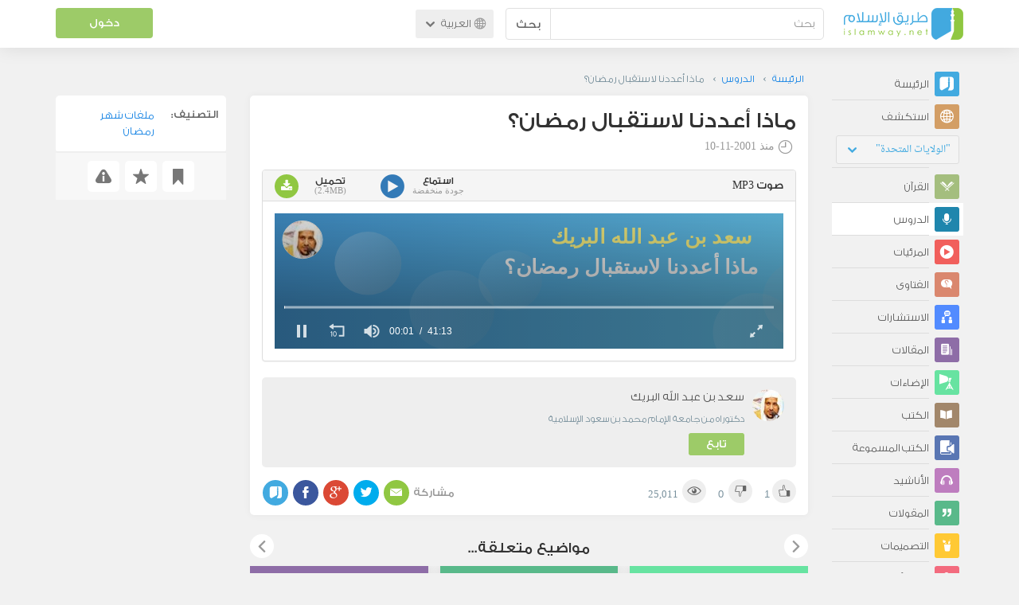

--- FILE ---
content_type: text/html; charset=UTF-8
request_url: https://ar.islamway.net/lesson/6615/%D9%85%D8%A7%D8%B0%D8%A7-%D8%A3%D8%B9%D8%AF%D8%AF%D9%86%D8%A7-%D9%84%D8%A7%D8%B3%D8%AA%D9%82%D8%A8%D8%A7%D9%84-%D8%B1%D9%85%D8%B6%D8%A7%D9%86
body_size: 10508
content:
<!DOCTYPE html>
<html lang="ar">
<head>
    <meta charset="utf-8">
    <title>ماذا أعددنا لاستقبال رمضان؟ - سعد بن عبد الله البريك - طريق الإسلام</title>
    <link rel="canonical" href="https://ar.islamway.net/lesson/6615/%D9%85%D8%A7%D8%B0%D8%A7-%D8%A3%D8%B9%D8%AF%D8%AF%D9%86%D8%A7-%D9%84%D8%A7%D8%B3%D8%AA%D9%82%D8%A8%D8%A7%D9%84-%D8%B1%D9%85%D8%B6%D8%A7%D9%86"/>
                            <meta name="viewport" content="width=device-width, initial-scale=1, maximum-scale=5">
    <link rel="preconnect" href="//static.islamway.net">
    <link rel="preload" href="//static.islamway.net/bundles/islamway/fonts/iw-icons-1.4.woff2" as="font" type="font/woff2" crossorigin>
            <link rel="preload" href="//static.islamway.net/bundles/islamway/fonts/gess-med.woff2" as="font" type="font/woff2" crossorigin>
        <link rel="preload" href="//static.islamway.net/bundles/islamway/fonts/noto-naskh-ar.woff2" as="font" type="font/woff2" crossorigin>
        <link rel="preload" href="//static.islamway.net/bundles/islamway/fonts/gess-light.woff2" as="font" type="font/woff2" crossorigin>
        <meta http-equiv="X-UA-Compatible" content="IE=edge">
    <link rel="icon" type="image/x-icon" href="/favicon.ico"/>
    <meta name="theme-color" content="#3c763d"/>
    <meta name="description" content="ماذا أعددنا لاستقبال رمضان؟ - سعد بن عبد الله البريك (صوت). التصنيف: ملفات شهر رمضان">
<meta name="fb:admins" content="100001957972275">
<meta name="fb:app_id" content="1071389429539367">
<meta name="og:type" content="website">
<meta name="og:url" content="https://ar.islamway.net/lesson/6615">
<meta name="og:title" content="ماذا أعددنا لاستقبال رمضان؟ - سعد بن عبد الله البريك">
<meta name="og:description" content="ماذا أعددنا لاستقبال رمضان؟ - سعد بن عبد الله البريك (صوت). التصنيف: ملفات شهر رمضان">
<meta name="og:video" content="https://media.islamway.net//lessons/burek/SBEstqbalRamdan.mp3">
<meta name="og:video:type" content="audio/mpeg">
<meta name="og:video:width" content="640">
<meta name="og:video:height" content="120">
<meta name="twitter:card" content="player">
<meta name="twitter:site" content="@IslamwayApps">
<meta name="twitter:title" content="ماذا أعددنا لاستقبال رمضان؟ - سعد بن عبد الله البريك">
<meta name="twitter:description" content="ماذا أعددنا لاستقبال رمضان؟ - سعد بن عبد الله البريك (صوت). التصنيف: ملفات شهر رمضان">
<meta name="twitter:player" content="https://media.islamway.net//lessons/burek/SBEstqbalRamdan.mp3">
<meta name="twitter:player:width" content="640">
<meta name="twitter:player:height" content="120">

    <link rel="alternate" href="https://ar.islamway.net/oembed.xml?url=https%3A//ar.islamway.net/lesson/6615" type="text/xml+oembed">
<link rel="alternate" href="https://ar.islamway.net/oembed.json?url=https%3A//ar.islamway.net/lesson/6615" type="text/json+oembed">

    
<script type="application/ld+json">
{
    "@context": "http://schema.org",
    "@type": "WebPage",
    "breadcrumb": {
        "@type": "BreadcrumbList",
        "itemListElement": [
            {
                "@type": "ListItem",
                "position": 1,
                "item": {
                    "@id": "/",
                    "name": "الرئيسة"
                }
            },
            {
                "@type": "ListItem",
                "position": 2,
                "item": {
                    "@id": "/lessons",
                    "name": "الدروس"
                }
            },
            {
                "@type": "ListItem",
                "position": 3,
                "item": {
                    "@id": "/lesson/6615",
                    "name": "ماذا أعددنا لاستقبال رمضان؟"
                }
            }
        ]
    },
    "aggregateRating": {
        "@type": "AggregateRating",
        "ratingCount": 1,
        "ratingValue": 5,
        "bestRating": 5,
        "worstRating": 1
    },
    "audio": {
        "@type": "AudioObject",
        "contentSize": "2419KB",
        "duration": "PT41M13S",
        "encodingFormat": "mp3",
        "width": 640,
        "height": 120,
        "isFamilyFriendly": "True",
        "url": "https://media.islamway.net//lessons/burek/SBEstqbalRamdan.mp3"
    }
}
</script>
            <script>
        window.ga=window.ga||function(){(ga.q=ga.q||[]).push(arguments)};ga.l=+new Date;
        ga('create', 'UA-383411-1', {'cookieDomain': 'none','siteSpeedSampleRate': 20});
        ga('require', 'displayfeatures');
        ga('set', 'anonymizeIp', true);
        ga('send', 'pageview');
        ga('set', 'contentGroup3', 'islamw');
        ga('set', 'contentGroup5', window.matchMedia('(display-mode: standalone)').matches ? 'standalone' : 'browser');
    </script>
    <script async src='https://www.google-analytics.com/analytics.js'></script>

    <link rel="manifest" href="/manifest-ar.json"/>
    <link rel="publisher" href="https://plus.google.com/112852462581299882836/"/>     <link rel="home" href="https://ar.islamway.net/"/>
    <meta name="application-name" content="طريق الإسلام"/>
            <link rel="stylesheet" href="https://static.islamway.net/bundles/islamway/css/bootstrap-3.3.4.min.css">
                    <link rel="stylesheet" href="https://static.islamway.net/bundles/islamway/css/bootstrap-rtl-3.3.4.min.css">
                                            <link rel="stylesheet" href="https://static.islamway.net/assets/1.1.15/css/main_rtl.min.css">
                            <link rel="stylesheet" href="/bundles/islamway/css/ramadan1446.css">
        <style>
    .fatwarequest-user-email { color: #2196f3; }
    .entry-view .book-cover { width: 80%; max-width: 400px !important; }
    .post-details .img-wpr img { width: 100% }
    .entry-view .scholarBottom div.info a { color: #555; font-size: 11pt; }
    .brief-biography { font-size: 9pt; }
    @media (max-width: 480px) {
      .post-details #accordion .panel-body { padding: 15px 3px 3px; }
    }

    #content-wpr .entry-view .breadcrumbs, #content-wpr .collection-wpr .breadcrumbs { display: block; margin: 0; padding: 0 20px 10px; max-width: 100%; overflow: hidden; }
    #content-wpr .breadcrumbs ul { width: 800px; }
    #content-wpr .breadcrumbs li a, .breadcrumbs li span { font: 200 13px GE_SS !important; padding: 0; }
    #content-wpr .breadcrumbs li a span { color: #1e88e5; }
    #content-wpr .breadcrumbs li + li::before { content: ""; padding: 0; }

    #content-header.aggregate-173 .iw-panel {
        position: relative;
        margin-top: 0 !important;
        padding: 70px 30px !important;
        text-align: center;
        background-position: left bottom;
        background-repeat: no-repeat;
        background-size: cover;
        background-image: url(/bundles/islamway/images/ramadan-banner-bg.png);
        background-color: #42a9df;
    }
    
    #content-header.aggregate-178 .iw-panel, 
    #content-header.aggregate-182 .iw-panel, 
    #content-header.aggregate-184 .iw-panel, 
    #content-header.aggregate-186 .iw-panel, 
    #content-header.aggregate-188 .iw-panel,
	#content-header.aggregate-190 .iw-panel {
        position: relative;
        margin-top: 0 !important;
        padding: 70px 30px !important;
        text-align: center;
        background-position: left bottom;
        background-repeat: no-repeat;
        background-size: cover;
        background-color: #42a9df;
    }
    
    #content-header.aggregate-178 .iw-panel {
        background-image: url(/bundles/islamway/images/ramadan-1442-banner-bg-02.jpg);
    }
    
    #content-header.aggregate-182 .iw-panel {
        background-image: url(/bundles/islamway/images/ramadan-1443-banner-bg-02.jpg);
    }
    
    #content-header.aggregate-184 .iw-panel {
        background-image: url(/bundles/islamway/images/Lial-Ashr.png);
    }

    #content-header.aggregate-186 .iw-panel {
        background-image: url(/bundles/islamway/images/ramadan-1444-banner-bg-02.jpg);
    }

    #content-header.aggregate-188 .iw-panel {
        background-image: url(/bundles/islamway/images/ramadan-1445-banner-bg-02.jpg);
    }
	
	#content-header.aggregate-190 .iw-panel {
        background-image: url(/bundles/islamway/images/ramadan-1446-banner-bg-02.jpg);
    }

    #content-header.aggregate-173 h1 span, 
    #content-header.aggregate-178 h1 span, 
    #content-header.aggregate-182 h1 span, 
    #content-header.aggregate-184 h1 span, 
    #content-header.aggregate-186 h1 span, 
    #content-header.aggregate-188 h1 span,
    #content-header.aggregate-190 h1 span {
        display: none;
    }

    #content-header.aggregate-173 h1, 
    #content-header.aggregate-178 h1, 
    #content-header.aggregate-182 h1, 
    #content-header.aggregate-184 h1, 
    #content-header.aggregate-186 h1,
    #content-header.aggregate-188 h1,
    #content-header.aggregate-190 h1 {
        color: #fff !important;
        margin: 0 !important;
    }
    </style>
    <script>var isOldIE = false;</script>
    <!--[if lt IE 9]>
    <script>
        // <![CDATA[
    isOldIE = true;
    document.createElement('header');document.createElement('nav');document.createElement('main');document.createElement('footer');
    // ]]>
    </script>
    <![endif]-->
    <!--[if lte IE 9]>
    <script src="//static.islamway.net/bundles/islamway/js/respond-1.4.2.min.js"></script>
    <![endif]-->
</head>
<body class="rtl hover" itemscope itemtype="http://schema.org/WebPage">
<div class="main-wrapper">
    <header class="nav-onscroll nav-down" itemscope itemtype="http://schema.org/WPHeader">
        <div id="header-top">
            <div id="brand-bar">
                <div class="container">
                    <div class="brand-bar-search">
                        <div class="brand-logo">
                            <a href="/">
                                <img height="40" src="//static.islamway.net/uploads/settings/ar-logo.png" alt="طريق الإسلام">
                            </a>
                        </div>
                        <div id="search-wpr">
                            <a href="#" class="main-menu-trigger"><span class="icon-menu"></span><span class="hint">القائمة الرئيسية</span></a>
                            <form method="get" role="search" action="/search">
                                <div class="input-group">
                                    <label for="srch-term" class="sr-only">بحث</label>
                                    <input type="text" class="form-control" placeholder="بحث"
                                           name="query" id="srch-term" value="">
                                    <div class="input-group-btn">
                                        <button class="btn btn-default" type="submit">بحث</button>
                                    </div>
                                </div>
                            </form>
                        </div>

                        <div class="language-picker dropdown">
                            <a href="#" class="dropdown-toggle" data-toggle="dropdown" aria-expanded="false" role="button">
                                <span class="icon-globe"></span>
                                العربية
                                <span class="arrow-down icon-arrow-down"></span>
                            </a>
                            <ul class="dropdown-menu" role="menu" aria-labelledby="language menu">
                                                                    <li role="presentation">
                                                                                    <span role="menuitem" tabindex="-1" class="ar">العربية</span>
                                                                            </li>
                                                                    <li role="presentation">
                                                                                    <a role="menuitem" tabindex="-1" class="en" href="//en.islamway.net/">English</a>
                                                                            </li>
                                                                    <li role="presentation">
                                                                                    <a role="menuitem" tabindex="-1" class="fr" href="http://fr.islamway.net">français</a>
                                                                            </li>
                                                                    <li role="presentation">
                                                                                    <a role="menuitem" tabindex="-1" class="id" href="http://id.islamway.net">Bahasa Indonesia</a>
                                                                            </li>
                                                                    <li role="presentation">
                                                                                    <a role="menuitem" tabindex="-1" class="tr" href="http://tr.islamway.net">Türkçe</a>
                                                                            </li>
                                                                    <li role="presentation">
                                                                                    <a role="menuitem" tabindex="-1" class="fa" href="http://fa.islamway.net">فارسی</a>
                                                                            </li>
                                                                    <li role="presentation">
                                                                                    <a role="menuitem" tabindex="-1" class="es" href="http://es.islamway.net">español</a>
                                                                            </li>
                                                                    <li role="presentation">
                                                                                    <a role="menuitem" tabindex="-1" class="de" href="http://de.islamway.net">Deutsch</a>
                                                                            </li>
                                                                    <li role="presentation">
                                                                                    <a role="menuitem" tabindex="-1" class="it" href="http://it.islamway.net">italiano</a>
                                                                            </li>
                                                                    <li role="presentation">
                                                                                    <a role="menuitem" tabindex="-1" class="pt" href="http://pt.islamway.net">português</a>
                                                                            </li>
                                                                    <li role="presentation">
                                                                                    <a role="menuitem" tabindex="-1" class="zh" href="http://zh.islamway.net">中文</a>
                                                                            </li>
                                                            </ul>
                        </div>
                    </div>

                    <div class="brand-bar-user" data-intro-id="login" data-position='bottom' data-intro-text="تسجيل الدخول يتيح لك كامل خدمات الموقع أثناء التصفح">
                        <div id="user-menu">
                            <div class="membership-btns align-center col-xs-12">
    <div class="menu-container" >
        <a class="btn bg-green color-white header-btn"  data-toggle="modal" data-url="/login" data-target="#modalBox">دخول</a>
    </div>
    <br>
</div>

                        </div>
                    </div>

                </div>
            </div>
        </div>
    </header>

    <div id="main-wpr" class="container">
        <div class="row">
            <div class="col-lg-2 col-md-3">
                <div id="main-menu" class="inner-menu">
                    <div class="dropdown phone-language-picker">
                        <a href="#" class="dropdown-toggle" data-toggle="dropdown" aria-expanded="false" role="button">
                            <span class="icon-globe"></span>
                            العربية
                            <span class="arrow-down icon-arrow-down"></span>
                        </a>
                        <ul class="dropdown-menu" role="menu" aria-labelledby="language menu">
                                                            <li role="presentation">
                                                                            <span role="menuitem" tabindex="-1" class="ar">العربية</span>
                                                                    </li>
                                                            <li role="presentation">
                                                                            <a role="menuitem" tabindex="-1" class="en" href="//en.islamway.net/">English</a>
                                                                    </li>
                                                            <li role="presentation">
                                                                            <a role="menuitem" tabindex="-1" class="fr" href="http://fr.islamway.net">français</a>
                                                                    </li>
                                                            <li role="presentation">
                                                                            <a role="menuitem" tabindex="-1" class="id" href="http://id.islamway.net">Bahasa Indonesia</a>
                                                                    </li>
                                                            <li role="presentation">
                                                                            <a role="menuitem" tabindex="-1" class="tr" href="http://tr.islamway.net">Türkçe</a>
                                                                    </li>
                                                            <li role="presentation">
                                                                            <a role="menuitem" tabindex="-1" class="fa" href="http://fa.islamway.net">فارسی</a>
                                                                    </li>
                                                            <li role="presentation">
                                                                            <a role="menuitem" tabindex="-1" class="es" href="http://es.islamway.net">español</a>
                                                                    </li>
                                                            <li role="presentation">
                                                                            <a role="menuitem" tabindex="-1" class="de" href="http://de.islamway.net">Deutsch</a>
                                                                    </li>
                                                            <li role="presentation">
                                                                            <a role="menuitem" tabindex="-1" class="it" href="http://it.islamway.net">italiano</a>
                                                                    </li>
                                                            <li role="presentation">
                                                                            <a role="menuitem" tabindex="-1" class="pt" href="http://pt.islamway.net">português</a>
                                                                    </li>
                                                            <li role="presentation">
                                                                            <a role="menuitem" tabindex="-1" class="zh" href="http://zh.islamway.net">中文</a>
                                                                    </li>
                                                    </ul>
                    </div>
                    <ul id="activity-stream-tabs" class="list-inline">
    
    <li >
        <a href="/?tab=m">
            <i class="icon-logo-gray"></i>
            <span>الرئيسة</span>
        </a>
    </li>

        <li class="" data-intro-id="discover" data-position='bottom' data-intro-text="استعرض المواد الأكثر اهتمامًا من زوار دولتك أو الدولة التي تختارها">
        <a href="/?tab=h">
            <i class="icon-globe"></i>
            <span>استكشف</span>
        </a>
        <input type="hidden" id="country-code" name="country-code" value="US">
        <div id="country-selector" class="btn-group" data-id="US">
          <a type="button" class="dropdown-toggle" data-toggle="dropdown" aria-haspopup="true" aria-expanded="false">
              "الولايات المتحدة"
            <span class="arrow-down icon-arrow-down"></span>
          </a>
          <ul class="dropdown-menu">
            <li><a href="#" data-id="SA">السعودية</a></li>
            <li><a href="#" data-id="EG">مصر</a></li>
            <li><a href="#" data-id="DZ">الجزائر</a></li>
            <li><a href="#" data-id="MA">المغرب</a></li>
            <li class="countries-filter-search"><input id="country-filter" type="text" /></li>
            <li class="all-countries"></li>
          </ul>
        </div>
    </li>
</ul>
                    
    
<ul itemscope itemtype="http://schema.org/SiteNavigationElement">
            <li >
            <a itemprop="url" href="/recitations" title="القرآن">
                <i class="icon-recitations"></i>
                <span itemprop="name">القرآن</span>
            </a>
        </li>
            <li class="current">
            <a itemprop="url" href="/lessons" title="الدروس">
                <i class="icon-lessons"></i>
                <span itemprop="name">الدروس</span>
            </a>
        </li>
            <li >
            <a itemprop="url" href="/videos" title="المرئيات">
                <i class="icon-videos"></i>
                <span itemprop="name">المرئيات</span>
            </a>
        </li>
            <li >
            <a itemprop="url" href="/fatawa" title="الفتاوى">
                <i class="icon-fatawa"></i>
                <span itemprop="name">الفتاوى</span>
            </a>
        </li>
            <li >
            <a itemprop="url" href="/counsels" title="الاستشارات">
                <i class="icon-counsels"></i>
                <span itemprop="name">الاستشارات</span>
            </a>
        </li>
            <li >
            <a itemprop="url" href="/articles" title="المقالات">
                <i class="icon-articles"></i>
                <span itemprop="name">المقالات</span>
            </a>
        </li>
            <li >
            <a itemprop="url" href="/spotlights" title="الإضاءات">
                <i class="icon-spotlights"></i>
                <span itemprop="name">الإضاءات</span>
            </a>
        </li>
            <li >
            <a itemprop="url" href="/books" title="الكتب">
                <i class="icon-books"></i>
                <span itemprop="name">الكتب</span>
            </a>
        </li>
            <li >
            <a itemprop="url" href="/audiobooks" title="الكتب المسموعة">
                <i class="icon-audiobooks"></i>
                <span itemprop="name">الكتب المسموعة</span>
            </a>
        </li>
            <li >
            <a itemprop="url" href="/anasheed" title="الأناشيد">
                <i class="icon-anasheed"></i>
                <span itemprop="name">الأناشيد</span>
            </a>
        </li>
            <li >
            <a itemprop="url" href="/quotes" title="المقولات">
                <i class="icon-quotes"></i>
                <span itemprop="name">المقولات</span>
            </a>
        </li>
            <li >
            <a itemprop="url" href="/photos" title="التصميمات">
                <i class="icon-photos"></i>
                <span itemprop="name">التصميمات</span>
            </a>
        </li>
            <li >
            <a itemprop="url" href="https://akhawat.islamway.net/forum/" title="ركن الأخوات">
                <i class="icon-sisters"></i>
                <span itemprop="name">ركن الأخوات</span>
            </a>
        </li>
            <li >
            <a itemprop="url" href="/scholars" title="العلماء والدعاة">
                <i class="icon-scholars"></i>
                <span itemprop="name">العلماء والدعاة</span>
            </a>
        </li>
    </ul>

                    <ul class="about-menu">
                        <li ><a href="/contact-forms/send">
                                <i class="icon-logo-gray icon-gray"></i>
                                <span>اتصل بنا</span>
                            </a></li>
                        <li >
                            <a href="/page/101/%D9%85%D9%86%20%D9%86%D8%AD%D9%86">
                                <i class="icon-logo-gray icon-gray"></i>
                                <span>من نحن</span>
                            </a>
                        </li>
                        <li >
                            <a href="/page/104/%D8%A7%D8%B9%D9%84%D9%86%20%D9%85%D8%B9%D9%86%D8%A7">
                                <i class="icon-logo-gray icon-gray"></i>
                                <span>اعلن معنا</span>
                            </a>
                        </li>
                        <li>
                            <a class="back-to-old" onclick="ga('send', 'event', 'Back-to-old-version', 'https://ar.islamway.net/lesson/6615/%D9%85%D8%A7%D8%B0%D8%A7-%D8%A3%D8%B9%D8%AF%D8%AF%D9%86%D8%A7-%D9%84%D8%A7%D8%B3%D8%AA%D9%82%D8%A8%D8%A7%D9%84-%D8%B1%D9%85%D8%B6%D8%A7%D9%86')" href="http://ar.old.islamway.net/lesson/6615/%D9%85%D8%A7%D8%B0%D8%A7-%D8%A3%D8%B9%D8%AF%D8%AF%D9%86%D8%A7-%D9%84%D8%A7%D8%B3%D8%AA%D9%82%D8%A8%D8%A7%D9%84-%D8%B1%D9%85%D8%B6%D8%A7%D9%86">
                                <i class="icon-logo-gray icon-gray"></i>
                                <span>الموقع القديم</span>
                            </a>
                        </li>
                    </ul>

                    <div class="about-sec">
                        <span class="copyrights">جميع الحقوق محفوظة 1998 - 2026</span>
                        <div class="side-social-icons">
                            <ul>
                                <li><a target="_blank" rel="noopener noreferrer" href="https://www.facebook.com/ArIslamway" title="Facebook"><span class="icon-facebook-rounded"></span></a></li>
                                <li><a target="_blank" rel="noopener noreferrer" href="https://twitter.com/ArIslamway" title="Twitter"><span class="icon-twitter-rounded"></span></a></li>
                                <li><a target="_blank" rel="noopener noreferrer" href="https://www.pinterest.com/ArIslamway" title="Pinterest"><span class="icon-pinterest-rounded"></span></a></li>
                            </ul>

                        </div>

                        
                    </div>
                </div>
            </div>

            <div class="col-lg-10 col-md-9">

                <a class="starttour" href="javascript:void(0);" style="display: none">مساعدة</a>
                <div class="ads_wrap">
                    <div class="ads-box-200x90 top_ad_small">
                        <div class="adunit" data-adunit="AR_200x90_W_top_allpages" data-dimensions="200x90" data-size-mapping="top-right-ads" itemscope itemtype="http://schema.org/WPAdBlock" style="margin:0 auto 15px auto;"></div>
                    </div>
                    <div class="ads-box-728x90 top_ad_big">
                        <div class="adunit" data-adunit="AR_728x90-320x100_WTM_top_allpages" data-size-mapping="top-left-ads" itemscope itemtype="http://schema.org/WPAdBlock" style=" margin:0 auto 15px auto;"></div>
                    </div>
                </div>
                <main class="row">
                    
                                                            <div id="content-wpr" class="col-sm-12">

                                                
                        
                                                
                        
                                        
                                                        <div class="content">
        <div class="row entry-view lesson" data-id="30770">
            <div class="breadcrumbs">
    <ul>
          <li><a href="/" class="home" data-tip="الرئيسة"><span>الرئيسة</span></a></li>
          <li><a href="/lessons"><span>الدروس</span></a></li>
          <li><span>ماذا أعددنا لاستقبال رمضان؟</span></li>
        </ul>
</div>

            <div class="col-lg-9 col-md-12 col-sm-12">
                
                <div class="w-box post-details clear">
                    <div class="post-title">
                        <h1 class="title">ماذا أعددنا لاستقبال رمضان؟</h1>
                                                    <div class="time"><span class="icon-time"></span>منذ <span class="darker">2001-11-10</span></div>
                                            </div>
                    
                    <div class="html">
    
</div>

                                                <div class="panel-group posts-iw" id="accordion" role="tablist" aria-multiselectable="true">
                    
            <div class="panel panel-default" role="tabpanel" aria-labelledby="heading-73067">
                <div class="panel-heading" role="tab" id="heading-73067">
                    <div class="panel-title">
                        <a role="button" data-toggle="collapse" data-parent="#accordion" href="#collapse-73067" aria-expanded="true" aria-controls="collapse-73067">
                             صوت <span class="resource-type">MP3</span>
                        </a>
                        <div class="iw-resources">
                                                        <a role="button" data-toggle="collapse" data-parent="#accordion" href="#collapse-73067" aria-expanded="true" aria-controls="collapse-73067">
                                <abbr style="white-space: nowrap;" >استماع <i class="resource-size i-data"> جودة منخفضة </i> </abbr>
                                <i class="icon-video"></i>
                            </a>
                                                        <a href="https://download.media.islamway.net/lessons/burek/SBEstqbalRamdan.mp3" download="ماذا أعددنا لاستقبال رمضان؟ - سعد بن عبد الله البريك.mp3" onclick="ga('send', 'event', 'Download-Resource')">
                                <abbr>تحميل <i class="resource-size i-data">(2.4MB)</i> </abbr>
                                <i class="icon-download"></i>
                            </a>
                        </div>
                    </div>
                </div>
                                <div id="collapse-73067" class="panel-collapse collapse in">
                    <div class="panel-body">
                                                                                <video
    id="mp3-player0"
    class="mp3-player"
    style="width: 100%; height: 170px; background: #4496D1; object-fit: initial;"
    poster="/lesson/6615/poster?ratio=16%3A3">
    <source src="https://media.islamway.net/lessons/burek/SBEstqbalRamdan.mp3">
</video>
<script>
    var playerConfig = [];
    var config_0 = {
        file: "https\x3A\x2F\x2Fmedia.islamway.net\x2Flessons\x2Fburek\x2FSBEstqbalRamdan.mp3",
        image: "/lesson/6615/poster?ratio=16%3A3",
            skin: 'stormtrooper',
        width: '100%',
    height: 170
  };

  if(!(/android|webos|iphone|ipad|ipod|blackberry|iemobile|opera mini|googlebot/i.test(navigator.userAgent.toLowerCase()))) {
    config_0['autostart'] = 'viewable';
  }
  playerConfig['mp3-player0'] = config_0;
</script>
                                            </div>
                </div>
                            </div>
            </div>

                    
                    
                                            <div class="scholarBottom clear">
                            <div class="avatar"><a href="/scholar/17/%D8%B3%D8%B9%D8%AF-%D8%A8%D9%86-%D8%B9%D8%A8%D8%AF-%D8%A7%D9%84%D9%84%D9%87-%D8%A7%D9%84%D8%A8%D8%B1%D9%8A%D9%83">
                                                                            <img class="avatar" src="/uploads/authors/_60x60/17.jpg" alt="سعد بن عبد الله البريك">
                                                                    </a></div>
                            <div class="info">
                                <h3 class="user-name"><a href="/scholar/17/%D8%B3%D8%B9%D8%AF-%D8%A8%D9%86-%D8%B9%D8%A8%D8%AF-%D8%A7%D9%84%D9%84%D9%87-%D8%A7%D9%84%D8%A8%D8%B1%D9%8A%D9%83">سعد بن عبد الله البريك</a></h3>
                                                                <p class="brief-biography">دكتوراه من جامعة الإمام محمد بن سعود الإسلامية</p>
                                                                                                    <div class="small-follow-btn" >
                                        <div friendship-options class="grp-container">

                    <button type="button" class="btn-solid btn-color2"
                friendship-option="follow"
                data-url="/user/17/social/follow">
            تابع
        </button>
    
</div>


                                    </div>
                                                            </div>
                            <span id="author-tools" data-author="17" class="pull-left"></span>
                        </div>
                    
                                            <div class="clearfix"></div>
                        <ul class="entry-ctrls post-actions" data-id="30770">
                            <li><a class="act icon-like " href="#" data-toggle="tooltip" data-placement="top" title="إعجاب"></a><span class="up-votes">1</span></li>
                                                        <li><a class="act icon-dislike " href="#" data-toggle="tooltip" data-placement="top" title="عدم إعجاب"></a> <span class="down-votes">0</span></li>
                                                        <li><span class="icon-views"></span><span class="views-count">25,011</span></li>
                        </ul>
                        <div class="share-ctrls post-sharing">
                            <span>مشاركة</span>
                                                        <div class="sharing-icons size-32 horizontal clearfix" data-url="http://iswy.co/eu1i" data-title="ماذا أعددنا لاستقبال رمضان؟ - سعد بن عبد الله البريك" data-image=""></div>
                            <div class="modal fade" id="share-dialog" tabindex="-1" role="dialog" aria-labelledby="share-dialog-title" aria-hidden="true">
  <div class="modal-dialog">
    <div class="modal-content">
      <div class="modal-header">
        <button type="button" class="close" data-dismiss="modal" aria-label="Close"><span aria-hidden="true">&times;</span></button>
        <h4 class="modal-title" id="share-dialog-title">مشاركة</h4>
      </div>
      <div class="modal-body">
        <textarea id="sharing-text" rows="5" style="width:100%"></textarea>
        <input type="hidden" id="shared-entry" value="" />
      </div>
      <div class="modal-footer" style="margin:10px 20px;">
        <div class="pull-right">
          <ul id="micropost-audience-dropdown" style="margin-top: 16px; margin-bottom: 0;">
            <input type="hidden" id="micropost-audience" value="1">
            <li class="dropdown" style="line-height: 20px;">
              <a href="#" class="dropdown-toggle" data-toggle="dropdown">الجميع <b class="caret"></b></a>
              <ul class="dropdown-menu">
                <li><a href="#" audience="1">الجميع</a></li>
                <li><a href="#" audience="2">متابعي المتابِعين</a></li>
                <li><a href="#" audience="4">المتابِعون</a></li>
                <li><a href="#" audience="8">أنا فقط</a></li>
              </ul>
            </li>
          </ul>
        </div>

        <button type="button" class="btn btn-default" data-dismiss="modal">إلغاء الأمر</button>
        <button type="button" id="share-btn" class="btn btn-primary">مشاركة</button>
      </div>
    </div>
  </div>
</div>
                        </div>
                                        <div class="clearfix"></div>
                </div>

                <div class="post-properties-box">
                    <ul class="entry-properties">
                                                    <li class="classification">
                                <span class="entry-properties-title">التصنيف:</span>
                                <div class="entry-properties-content">
                                    <ul class="list-inline">
                                                                                    <li><a href="/category/81">ملفات شهر رمضان</a></li>
                                                                            </ul>
                                </div>
                            </li>
                                                                                            </ul>

                                    </div>

                
                                    <div id="related" class="mobile">
                        <h3 class="text-center">مواضيع متعلقة...</h3>
                        <div class="related-slider">
                                                                                                                            
                                                                
                                                                
                                                                                                                                    
                                <div class="item">
                                    <div class="box-related" >
                                        <div class="related-item-thumb">
                                            <a href="/spotlight/126?__ref=m-rel&amp;__score=10" class="related-thumb-spotlights" style="background: url('//static.islamway.net/uploads/spotlights/spotlight-default.png')">
                                                <span class="icon-spotlights"></span>
                                            </a>
                                        </div>
                                        <div class="related-item-content">
                                            <h3>
                                                <a href="/spotlight/126/%D9%88%D8%B9%D8%A7%D8%AF-%D8%B1%D9%85%D8%B6%D8%A7%D9%86?__ref=m-rel&amp;__score=10">وعاد رمضان</a>
                                            </h3>
                                            
                                        </div>
                                    </div>
                                </div>

                                                                                                                            
                                                                
                                                                
                                                                
                                <div class="item">
                                    <div class="box-related" >
                                        <div class="related-item-thumb">
                                            <a href="/quote/409?__ref=c-rel&amp;__score=1.3" class="related-thumb-quotes" >
                                                <span class="icon-quotes"></span>
                                            </a>
                                        </div>
                                        <div class="related-item-content">
                                            <h3>
                                                <a href="/quote/409/%D8%A7%D9%84%D9%81%D9%88%D8%B2-%D9%88%D8%A7%D9%84%D9%87%D8%B2%D9%8A%D9%85%D8%A9?__ref=c-rel&amp;__score=1.3">الفوز والهزيمة</a>
                                            </h3>
                                            
                                        </div>
                                    </div>
                                </div>

                                                                                                                            
                                                                
                                                                
                                                                
                                <div class="item">
                                    <div class="box-related" >
                                        <div class="related-item-thumb">
                                            <a href="/article/6379?__ref=c-rel&amp;__score=1" class="related-thumb-articles" >
                                                <span class="icon-articles"></span>
                                            </a>
                                        </div>
                                        <div class="related-item-content">
                                            <h3>
                                                <a href="/article/6379/%D9%85%D8%AF%D8%B1%D8%B3%D8%A9-%D8%B1%D9%85%D8%B6%D8%A7%D9%86-%D8%B3%D8%AA%D9%81%D8%AA%D8%AD-%D8%A3%D8%A8%D9%88%D8%A7%D8%A8%D9%87%D8%A7?__ref=c-rel&amp;__score=1">مدرسة رمضان ستفتح أبوابها</a>
                                            </h3>
                                                                                                                                            <span class="related-item-author"><a href="/scholar/82/%D9%85%D9%84%D9%81%D8%A7%D8%AA-%D9%85%D8%AA%D9%86%D9%88%D8%B9%D8%A9">ملفات متنوعة</a></span>
                                            
                                        </div>
                                    </div>
                                </div>

                                                                                                                            
                                                                                                                                    
                                                                
                                                                
                                <div class="item">
                                    <div class="box-related" >
                                        <div class="related-item-thumb">
                                            <a href="/video/5107?__ref=c-rel&amp;__score=0.8" class="related-thumb-videos" style="background: url('//static.media.islamway.net//videos/17/495_Albereek_7aqeqet_AlEst3dad_Le_Ramadan-l.jpg')">
                                                <span class="icon-videos"></span>
                                            </a>
                                        </div>
                                        <div class="related-item-content">
                                            <h3>
                                                <a href="/video/5107/%D8%AD%D9%82%D9%8A%D9%82%D8%A9-%D8%A7%D9%84%D8%A7%D8%B3%D8%AA%D8%B9%D8%AF%D8%A7%D8%AF-%D9%84%D8%B1%D9%85%D8%B6%D8%A7%D9%86?__ref=c-rel&amp;__score=0.8">حقيقة الاستعداد لرمضان</a>
                                            </h3>
                                                                                                                                            <span class="related-item-author"><a href="/scholar/17/%D8%B3%D8%B9%D8%AF-%D8%A8%D9%86-%D8%B9%D8%A8%D8%AF-%D8%A7%D9%84%D9%84%D9%87-%D8%A7%D9%84%D8%A8%D8%B1%D9%8A%D9%83">سعد بن عبد الله البريك</a></span>
                                            
                                        </div>
                                    </div>
                                </div>

                                                                                                                            
                                                                                                                                    
                                                                
                                                                
                                <div class="item">
                                    <div class="box-related" >
                                        <div class="related-item-thumb">
                                            <a href="/video/16345?__ref=c-rel&amp;__score=0.8" class="related-thumb-videos" style="background: url('//static.media.islamway.net//videos/17/452_Break_At3mohomGo3-l.jpg')">
                                                <span class="icon-videos"></span>
                                            </a>
                                        </div>
                                        <div class="related-item-content">
                                            <h3>
                                                <a href="/video/16345/%D9%83%D9%84%D9%85%D8%A7%D8%AA-%D8%B1%D9%85%D8%B6%D8%A7%D9%86%D9%8A%D8%A9-%D8%A7%D9%84%D8%B0%D9%8A-%D8%A3%D8%B7%D8%B9%D9%85%D9%87%D9%85-%D9%85%D9%86-%D8%AC%D9%88%D8%B9?__ref=c-rel&amp;__score=0.8">كلمات رمضانية  :  الَّذِي أَطْعَمَهُمْ مِنْ جُوعٍ </a>
                                            </h3>
                                                                                                                                            <span class="related-item-author"><a href="/scholar/17/%D8%B3%D8%B9%D8%AF-%D8%A8%D9%86-%D8%B9%D8%A8%D8%AF-%D8%A7%D9%84%D9%84%D9%87-%D8%A7%D9%84%D8%A8%D8%B1%D9%8A%D9%83">سعد بن عبد الله البريك</a></span>
                                            
                                        </div>
                                    </div>
                                </div>

                                                                                                                            
                                                                                                                                    
                                                                
                                                                
                                <div class="item">
                                    <div class="box-related" >
                                        <div class="related-item-thumb">
                                            <a href="/video/16047?__ref=c-rel&amp;__score=0.8" class="related-thumb-videos" style="background: url('//static.media.islamway.net//videos/17/452_Break_ThabtAgr_01-l.jpg')">
                                                <span class="icon-videos"></span>
                                            </a>
                                        </div>
                                        <div class="related-item-content">
                                            <h3>
                                                <a href="/video/16047/-1-%D9%88%D8%AB%D8%A8%D8%AA-%D8%A7%D9%84%D8%A3%D8%AC%D8%B1?__ref=c-rel&amp;__score=0.8">(1) - وثبت الأجر</a>
                                            </h3>
                                                                                                                                            <span class="related-item-author"><a href="/scholar/17/%D8%B3%D8%B9%D8%AF-%D8%A8%D9%86-%D8%B9%D8%A8%D8%AF-%D8%A7%D9%84%D9%84%D9%87-%D8%A7%D9%84%D8%A8%D8%B1%D9%8A%D9%83">سعد بن عبد الله البريك</a></span>
                                            
                                        </div>
                                    </div>
                                </div>

                                                    </div>
                    </div>
                
                                    <div class="iw-panel" style="padding: 15px">
                        <div class="ads_wrap_box">
  <div class="ads_wrap">
    <div class="ads-box-300x250 ad_r">
      <div class="adunit" data-adunit="AR_300x250_WTM_middleR_allpages" data-dimensions="300x250" itemscope itemtype="http://schema.org/WPAdBlock"></div>
    </div>
    <div class="ads-box-300x250 ad_l">
      <div class="adunit" data-adunit="AR_300x250_WTM_middleL_allpages" data-dimensions="300x250" itemscope itemtype="http://schema.org/WPAdBlock"></div>
    </div>
  </div>
</div>
                    </div>
                
                            </div>
            <div id="entry-sidepane" class="col-lg-3 col-md-12 col-sm-12 mb-md-100">
                <div class="toolbar post-toolbar">
                    <a href="#" class="act bookmark icon-bookmark" title="حفظ"></a>
                    <a href="#" class="act favourite icon-favourite" title="أضف إلى المفضلة"></a>
                                        <a class="act report icon-report" href="/lesson/6615/report-problem" title="إبلاغ عن المادة"></a>
                </div>

                                    <div class="ads-box-200x200 visible-lg">
                        <div class="adunit" data-adunit="AR_200x200_W_left_entrypages" data-dimensions="200x200" itemscope itemtype="http://schema.org/WPAdBlock" style="margin: 0 auto 20px;"></div>
                    </div>
                            </div>
        </div>
    </div>
                    </div>

                                    </main>
            </div>
        </div>
    </div>

            <div class="btn-notification hide-notification-request">
        <h4> هل تود تلقي التنبيهات من موقع طريق الاسلام؟ </h4>
        <a href="#" class="btn bg-green color-white header-btn" id="notifications-accept"> نعم </a>
        <a href="#" class="btn push-later" id="notifications-reject"> أقرر لاحقاً </a>
    </div>
        <div class="off-screen">
        <div id="player-wpr"></div>
    </div>
</div>

<a id="gotop" class="fly-button" title="Scroll to top" onclick="ga('send', 'event', 'Back-to-top', 'https://ar.islamway.net/lesson/6615/%D9%85%D8%A7%D8%B0%D8%A7-%D8%A3%D8%B9%D8%AF%D8%AF%D9%86%D8%A7-%D9%84%D8%A7%D8%B3%D8%AA%D9%82%D8%A8%D8%A7%D9%84-%D8%B1%D9%85%D8%B6%D8%A7%D9%86')"><i class="arrow-down icon-arrow-up"></i></a>
<script src="https://www.gstatic.com/firebasejs/5.0.1/firebase-app.js"></script>
<script src="https://www.gstatic.com/firebasejs/5.0.1/firebase-messaging.js"></script>

<script src="https://static.islamway.net/bundles/islamway/js/lab-2.0.3.min.js"></script>
<script>
    if('serviceWorker' in navigator) {
        navigator.serviceWorker.register('/service-worker-1.0.1.js');
    }

    if(window.ga && ga.loaded) {
        window.addEventListener('error', function(e) {
            ga('send', 'exception', { 'exDescription': e.message, 'exFatal': false });
        });

        window.addEventListener('beforeinstallprompt', function(e) {
            e.userChoice.then(function(choiceResult) {
                if(choiceResult.outcome == 'dismissed') {
                    ga('send', 'event', 'PWA', 'Cancel');
                } else {
                    ga('send', 'event', 'PWA', 'Install');
                }
            });
        });
    }

    var __domReadyHandlerExecuted = false;
    window.onload = function() {
        runDeferredScripts();
    };
    var imgLoader = "//static.islamway.net/bundles/islamway/images/loading/horizontal.gif";
    var modalTitle = "جاري التحميل ...";
    var BaseUrl = "";
    var CDN_HOST = '//static.islamway.net';
    CONFIG = {
        InternalSharing: true,
        FacebookAppId: '1071389429539367',
        TwitterAccount: 'ArIslamway',
        UsePlayerOnMobile: true,
        jwplayerVersion: '8.4.0',
        jwplayerKey: ''
    };

    $LAB
        .setOptions({
            BasePath: location.protocol + '//static.islamway.net/bundles/',
            AlwaysPreserveOrder: true
        })
        .script('islamway/js/jquery-' + (isOldIE ? '1.12.4' : '3.1.1') + '.min.js')
        .script('islamway/js/bootstrap-3.3.4.min.js')
        
                        .script('//static.islamway.net/assets/1.1.15/js/main_ar.min.js')
                
                        .script('/push-notifications-js')
        
                .script('viewers/jwplayer-8.4.0/jwplayer.js')
        
                                        
                .wait(function () {
            $(function () {
                setupLayout();
                setupFollowButtons();
                bootbox.setLocale('ar');

                        if(typeof playerConfig !== 'undefined') {
        $('#accordion').on('hidden.bs.collapse', function () {
            for(key in playerConfig) {
                if(jwplayer(key).getState() == 'playing' || jwplayer(key).getState() === "buffering" ) {
                    jwplayer(key).pause();
                }
            }
        });
    }
        
    function movePropertiesBox(mq) {
      if(!mq.matches) {
        $('.post-details').eq(0).after($('.post-properties-box'));
      } else {
        $('#entry-sidepane').prepend($('.post-properties-box'));
      }
    }

    var xsMediaQuery = window.matchMedia('(min-width: 1200px)');
    xsMediaQuery.addListener(movePropertiesBox);
    movePropertiesBox(xsMediaQuery);
    setupEntryControls('.entry-view');
    $(document).on('focus', '.comments textarea', function() { ifLoggedIn(function() {  }) });

                                if('mediaSession' in navigator) {
          navigator.mediaSession.metadata = new MediaMetadata({
            title: 'ماذا أعددنا لاستقبال رمضان؟',
            artist: 'سعد بن عبد الله البريك',
            album: 'الدروس',
            artwork: [
              { src: 'https://ar.islamway.net/resource/73067/artwork/96x96', sizes: '96x96', type: 'image/png' },
              { src: 'https://ar.islamway.net/resource/73067/artwork/128x128', sizes: '128x128', type: 'image/png' },
              { src: 'https://ar.islamway.net/resource/73067/artwork/192x192', sizes: '192x192', type: 'image/png' },
              { src: 'https://ar.islamway.net/resource/73067/artwork/256x256', sizes: '256x256', type: 'image/png' },
              { src: 'https://ar.islamway.net/resource/73067/artwork/384x384', sizes: '384x384', type: 'image/png' },
              { src: 'https://ar.islamway.net/resource/73067/artwork/512x512', sizes: '512x512', type: 'image/png' },
            ]
          });
        }
                    __domReadyHandlerExecuted = true;
                $(document).on('click', 'a.back-to-old', function(ev) {
                    var date = new Date();
                    date.setTime(date.getTime() + (30 * 24 * 60 * 60 * 1000));
                    document.cookie = '_prefered_version=2;expires=' + date.toUTCString() + ';domain=.islamway.net;path=/';
                });

                // Google Analytics Events:
                if (window.ga && ga.loaded) {
                    $(document).on('click', '#main-menu ul > li > a', function () {
                        ga('send', 'event', 'main-menu', $(this).attr('href'));
                    });
                    $(document).on('click', 'div.sharing-icons > a', function () {
                        ga('send', 'event', 'Share', $(this).attr('class'));
                    });
                    $(document).on('click', 'a.term', function () {
                        ga('send', 'event', 'Search', 'keyword-link', $(this).text());
                    });
                }
            });
        })
    ;

    function runDeferredScripts() {
        if(__domReadyHandlerExecuted) {
            setupMediaPlayer();
                
    if(typeof playerConfig !== 'undefined') {
      for(key in playerConfig) {
        jwplayer(key).setup(playerConfig[key]);
        jwplayer(key).on('play', function(e) {
          ga('send', 'event', 'Play-FromEntryPage');
        });
      }
    }

    setupRelatedEntriesSlider();

    $(".comments-form-container").each(function() {
      var href = $(this).data('href');
      $(this).load(href);
    });
    
    if($('[data-toggle="popover"][data-content]').length) {
      $('[data-toggle="popover"][data-content]').popover();
    }
                        setupAds();
                    } else {
            setTimeout(runDeferredScripts, 50);
        }
    }

    window.addEventListener('beforeunload', function () {
        document.getElementById('content-wpr').classList.add('animate-out');
    });
</script>
    

    

<script defer src="https://static.cloudflareinsights.com/beacon.min.js/vcd15cbe7772f49c399c6a5babf22c1241717689176015" integrity="sha512-ZpsOmlRQV6y907TI0dKBHq9Md29nnaEIPlkf84rnaERnq6zvWvPUqr2ft8M1aS28oN72PdrCzSjY4U6VaAw1EQ==" data-cf-beacon='{"version":"2024.11.0","token":"3933c778bbe74c67b8539e367844ccbb","r":1,"server_timing":{"name":{"cfCacheStatus":true,"cfEdge":true,"cfExtPri":true,"cfL4":true,"cfOrigin":true,"cfSpeedBrain":true},"location_startswith":null}}' crossorigin="anonymous"></script>
</body>
</html>


--- FILE ---
content_type: text/html; charset=utf-8
request_url: https://www.google.com/recaptcha/api2/aframe
body_size: 267
content:
<!DOCTYPE HTML><html><head><meta http-equiv="content-type" content="text/html; charset=UTF-8"></head><body><script nonce="-ETWohAJlm-zR40DrD-CkA">/** Anti-fraud and anti-abuse applications only. See google.com/recaptcha */ try{var clients={'sodar':'https://pagead2.googlesyndication.com/pagead/sodar?'};window.addEventListener("message",function(a){try{if(a.source===window.parent){var b=JSON.parse(a.data);var c=clients[b['id']];if(c){var d=document.createElement('img');d.src=c+b['params']+'&rc='+(localStorage.getItem("rc::a")?sessionStorage.getItem("rc::b"):"");window.document.body.appendChild(d);sessionStorage.setItem("rc::e",parseInt(sessionStorage.getItem("rc::e")||0)+1);localStorage.setItem("rc::h",'1769678479029');}}}catch(b){}});window.parent.postMessage("_grecaptcha_ready", "*");}catch(b){}</script></body></html>